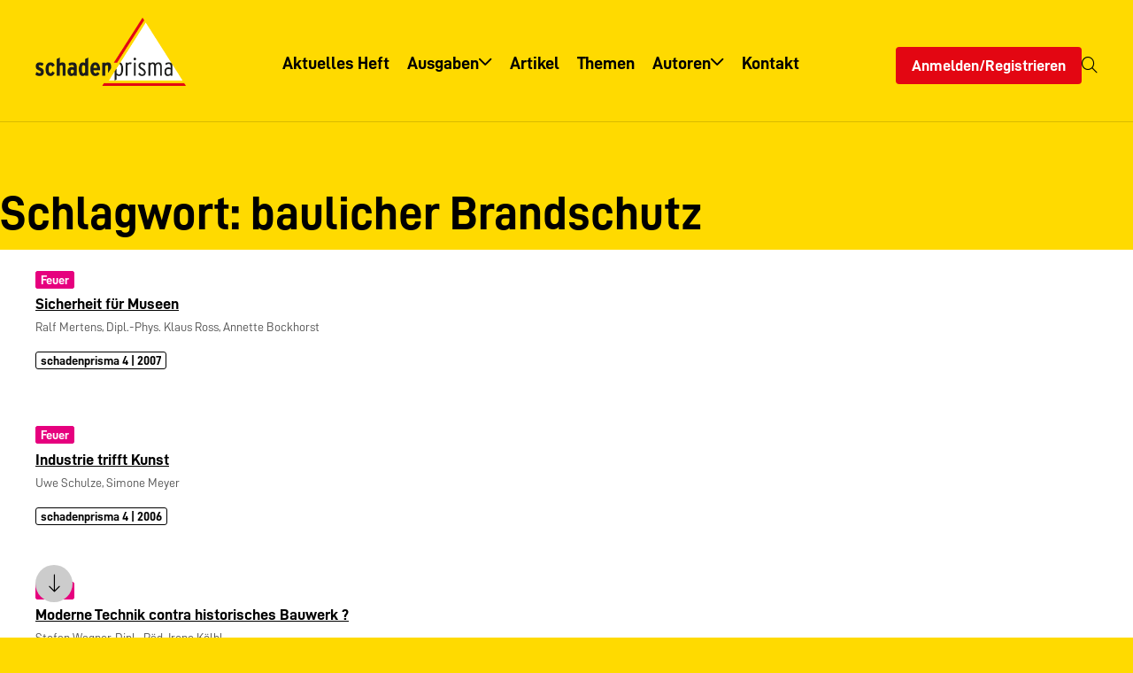

--- FILE ---
content_type: text/html; charset=UTF-8
request_url: https://www.schadenprisma.de/archiv/schlagwort/baulicher-brandschutz/page/3/
body_size: 21304
content:
<!DOCTYPE html><html lang="de" class="no-js"><head><meta charset="UTF-8"><meta name="viewport" content="width=device-width, initial-scale=1"><link media="all" href="https://www.schadenprisma.de/wp-content/cache/autoptimize/css/autoptimize_5ba428983e73080b42b6d333f697f4a0.css" rel="stylesheet"><link media="print" href="https://www.schadenprisma.de/wp-content/cache/autoptimize/css/autoptimize_d05a20f5272aaae4f3f1c718577631fa.css" rel="stylesheet"><title>Schlagwort: baulicher Brandschutz - Seite 3 - schadenprisma</title><meta name="robots" content="max-snippet:-1,max-image-preview:large,max-video-preview:-1" /><link rel="canonical" href="https://www.schadenprisma.de/archiv/schlagwort/baulicher-brandschutz/page/3/" /><link rel="prev" href="https://www.schadenprisma.de/archiv/schlagwort/baulicher-brandschutz/page/2/" /><link rel="next" href="https://www.schadenprisma.de/archiv/schlagwort/baulicher-brandschutz/page/4/" /><meta property="og:type" content="website" /><meta property="og:locale" content="de_DE" /><meta property="og:site_name" content="schadenprisma" /><meta property="og:title" content="Schlagwort: baulicher Brandschutz - Seite 3" /><meta property="og:url" content="https://www.schadenprisma.de/archiv/schlagwort/baulicher-brandschutz/page/3/" /><meta property="og:image" content="https://www.schadenprisma.de/wp-content/uploads/logo-1.png" /><meta property="og:image:width" content="616" /><meta property="og:image:height" content="280" /><meta name="twitter:card" content="summary_large_image" /><meta name="twitter:title" content="Schlagwort: baulicher Brandschutz - Seite 3" /><meta name="twitter:image" content="https://www.schadenprisma.de/wp-content/uploads/logo-1.png" /> <script type="application/ld+json">{"@context":"https://schema.org","@graph":[{"@type":"WebSite","@id":"https://www.schadenprisma.de/#/schema/WebSite","url":"https://www.schadenprisma.de/","name":"schadenprisma","description":"Zeitschrift für Schadenverhütung und Schadenforschung der öffentlichen Versicherer","inLanguage":"de","potentialAction":{"@type":"SearchAction","target":{"@type":"EntryPoint","urlTemplate":"https://www.schadenprisma.de/search/{search_term_string}/"},"query-input":"required name=search_term_string"},"publisher":{"@type":"Organization","@id":"https://www.schadenprisma.de/#/schema/Organization","name":"schadenprisma","url":"https://www.schadenprisma.de/","logo":{"@type":"ImageObject","url":"https://www.schadenprisma.de/wp-content/uploads/logo-1.png","contentUrl":"https://www.schadenprisma.de/wp-content/uploads/logo-1.png","width":616,"height":280,"contentSize":"7550"}}},{"@type":"CollectionPage","@id":"https://www.schadenprisma.de/archiv/schlagwort/baulicher-brandschutz/page/3/","url":"https://www.schadenprisma.de/archiv/schlagwort/baulicher-brandschutz/page/3/","name":"Schlagwort: baulicher Brandschutz - Seite 3 - schadenprisma","inLanguage":"de","isPartOf":{"@id":"https://www.schadenprisma.de/#/schema/WebSite"},"breadcrumb":{"@type":"BreadcrumbList","@id":"https://www.schadenprisma.de/#/schema/BreadcrumbList","itemListElement":[{"@type":"ListItem","position":1,"item":"https://www.schadenprisma.de/","name":"schadenprisma"},{"@type":"ListItem","position":2,"name":"Schlagwort: baulicher Brandschutz"}]}}]}</script> <link rel='dns-prefetch' href='//www.schadenprisma.de' /><style id='wp-img-auto-sizes-contain-inline-css'>img:is([sizes=auto i],[sizes^="auto," i]){contain-intrinsic-size:3000px 1500px}</style><style id='wp-block-library-theme-inline-css'>.wp-block-audio :where(figcaption){color:#555;font-size:13px;text-align:center}.is-dark-theme .wp-block-audio :where(figcaption){color:#ffffffa6}.wp-block-audio{margin:0 0 1em}.wp-block-code{border:1px solid #ccc;border-radius:4px;font-family:Menlo,Consolas,monaco,monospace;padding:.8em 1em}.wp-block-embed :where(figcaption){color:#555;font-size:13px;text-align:center}.is-dark-theme .wp-block-embed :where(figcaption){color:#ffffffa6}.wp-block-embed{margin:0 0 1em}.blocks-gallery-caption{color:#555;font-size:13px;text-align:center}.is-dark-theme .blocks-gallery-caption{color:#ffffffa6}:root :where(.wp-block-image figcaption){color:#555;font-size:13px;text-align:center}.is-dark-theme :root :where(.wp-block-image figcaption){color:#ffffffa6}.wp-block-image{margin:0 0 1em}.wp-block-pullquote{border-bottom:4px solid;border-top:4px solid;color:currentColor;margin-bottom:1.75em}.wp-block-pullquote :where(cite),.wp-block-pullquote :where(footer),.wp-block-pullquote__citation{color:currentColor;font-size:.8125em;font-style:normal;text-transform:uppercase}.wp-block-quote{border-left:.25em solid;margin:0 0 1.75em;padding-left:1em}.wp-block-quote cite,.wp-block-quote footer{color:currentColor;font-size:.8125em;font-style:normal;position:relative}.wp-block-quote:where(.has-text-align-right){border-left:none;border-right:.25em solid;padding-left:0;padding-right:1em}.wp-block-quote:where(.has-text-align-center){border:none;padding-left:0}.wp-block-quote.is-large,.wp-block-quote.is-style-large,.wp-block-quote:where(.is-style-plain){border:none}.wp-block-search .wp-block-search__label{font-weight:700}.wp-block-search__button{border:1px solid #ccc;padding:.375em .625em}:where(.wp-block-group.has-background){padding:1.25em 2.375em}.wp-block-separator.has-css-opacity{opacity:.4}.wp-block-separator{border:none;border-bottom:2px solid;margin-left:auto;margin-right:auto}.wp-block-separator.has-alpha-channel-opacity{opacity:1}.wp-block-separator:not(.is-style-wide):not(.is-style-dots){width:100px}.wp-block-separator.has-background:not(.is-style-dots){border-bottom:none;height:1px}.wp-block-separator.has-background:not(.is-style-wide):not(.is-style-dots){height:2px}.wp-block-table{margin:0 0 1em}.wp-block-table td,.wp-block-table th{word-break:normal}.wp-block-table :where(figcaption){color:#555;font-size:13px;text-align:center}.is-dark-theme .wp-block-table :where(figcaption){color:#ffffffa6}.wp-block-video :where(figcaption){color:#555;font-size:13px;text-align:center}.is-dark-theme .wp-block-video :where(figcaption){color:#ffffffa6}.wp-block-video{margin:0 0 1em}:root :where(.wp-block-template-part.has-background){margin-bottom:0;margin-top:0;padding:1.25em 2.375em}</style><style id='global-styles-inline-css'>:root{--wp--preset--aspect-ratio--square:1;--wp--preset--aspect-ratio--4-3:4/3;--wp--preset--aspect-ratio--3-4:3/4;--wp--preset--aspect-ratio--3-2:3/2;--wp--preset--aspect-ratio--2-3:2/3;--wp--preset--aspect-ratio--16-9:16/9;--wp--preset--aspect-ratio--9-16:9/16;--wp--preset--color--black:#000;--wp--preset--color--cyan-bluish-gray:#abb8c3;--wp--preset--color--white:#fff;--wp--preset--color--pale-pink:#f78da7;--wp--preset--color--vivid-red:#cf2e2e;--wp--preset--color--luminous-vivid-orange:#ff6900;--wp--preset--color--luminous-vivid-amber:#fcb900;--wp--preset--color--light-green-cyan:#7bdcb5;--wp--preset--color--vivid-green-cyan:#00d084;--wp--preset--color--pale-cyan-blue:#8ed1fc;--wp--preset--color--vivid-cyan-blue:#0693e3;--wp--preset--color--vivid-purple:#9b51e0;--wp--preset--color--primary:var(--theme--color--primary);--wp--preset--color--secondary:var(--theme--color--secondary);--wp--preset--color--txt:var(--theme--color--text);--wp--preset--color--background:var(--theme--color--background);--wp--preset--color--darker:var(--theme--color--darker);--wp--preset--color--lighter:var(--theme--color--lighter);--wp--preset--gradient--vivid-cyan-blue-to-vivid-purple:linear-gradient(135deg,#0693e3 0%,#9b51e0 100%);--wp--preset--gradient--light-green-cyan-to-vivid-green-cyan:linear-gradient(135deg,#7adcb4 0%,#00d082 100%);--wp--preset--gradient--luminous-vivid-amber-to-luminous-vivid-orange:linear-gradient(135deg,#fcb900 0%,#ff6900 100%);--wp--preset--gradient--luminous-vivid-orange-to-vivid-red:linear-gradient(135deg,#ff6900 0%,#cf2e2e 100%);--wp--preset--gradient--very-light-gray-to-cyan-bluish-gray:linear-gradient(135deg,#eee 0%,#a9b8c3 100%);--wp--preset--gradient--cool-to-warm-spectrum:linear-gradient(135deg,#4aeadc 0%,#9778d1 20%,#cf2aba 40%,#ee2c82 60%,#fb6962 80%,#fef84c 100%);--wp--preset--gradient--blush-light-purple:linear-gradient(135deg,#ffceec 0%,#9896f0 100%);--wp--preset--gradient--blush-bordeaux:linear-gradient(135deg,#fecda5 0%,#fe2d2d 50%,#6b003e 100%);--wp--preset--gradient--luminous-dusk:linear-gradient(135deg,#ffcb70 0%,#c751c0 50%,#4158d0 100%);--wp--preset--gradient--pale-ocean:linear-gradient(135deg,#fff5cb 0%,#b6e3d4 50%,#33a7b5 100%);--wp--preset--gradient--electric-grass:linear-gradient(135deg,#caf880 0%,#71ce7e 100%);--wp--preset--gradient--midnight:linear-gradient(135deg,#020381 0%,#2874fc 100%);--wp--preset--font-size--small:var(--theme--font-size--small);--wp--preset--font-size--medium:var(--theme--font-size--medium);--wp--preset--font-size--large:var(--theme--font-size--large);--wp--preset--font-size--x-large:42px;--wp--preset--font-size--xsmall:var(--theme--font-size--xsmall);--wp--preset--font-size--normal:var(--theme--font-size--normal);--wp--preset--font-size--xlarge:var(--theme--font-size--xlarge);--wp--preset--font-size--xxlarge:var(--theme--font-size--xxlarge);--wp--preset--font-family--primary:var(--theme--font-family--primary);--wp--preset--spacing--20:.44rem;--wp--preset--spacing--30:.67rem;--wp--preset--spacing--40:1rem;--wp--preset--spacing--50:1.5rem;--wp--preset--spacing--60:2.25rem;--wp--preset--spacing--70:3.38rem;--wp--preset--spacing--80:5.06rem;--wp--preset--spacing--xsmall:var(--theme--gap--xsmall);--wp--preset--spacing--small:var(--theme--gap--small);--wp--preset--spacing--normal:var(--theme--gap--normal);--wp--preset--spacing--medium:var(--theme--gap--medium);--wp--preset--spacing--large:var(--theme--gap--large);--wp--preset--spacing--xlarge:var(--theme--gap--xlarge);--wp--preset--shadow--natural:6px 6px 9px rgba(0,0,0,.2);--wp--preset--shadow--deep:12px 12px 50px rgba(0,0,0,.4);--wp--preset--shadow--sharp:6px 6px 0px rgba(0,0,0,.2);--wp--preset--shadow--outlined:6px 6px 0px -3px #fff,6px 6px #000;--wp--preset--shadow--crisp:6px 6px 0px #000}:root{--wp--style--global--content-size:1280px;--wp--style--global--wide-size:1600px}:where(body){margin:0}.wp-site-blocks>.alignleft{float:left;margin-right:2em}.wp-site-blocks>.alignright{float:right;margin-left:2em}.wp-site-blocks>.aligncenter{justify-content:center;margin-left:auto;margin-right:auto}:where(.wp-site-blocks)>*{margin-block-start:var(--theme--font-size--normal);margin-block-end:0}:where(.wp-site-blocks)>:first-child{margin-block-start:0}:where(.wp-site-blocks)>:last-child{margin-block-end:0}:root{--wp--style--block-gap:var(--theme--font-size--normal)}:root :where(.is-layout-flow)>:first-child{margin-block-start:0}:root :where(.is-layout-flow)>:last-child{margin-block-end:0}:root :where(.is-layout-flow)>*{margin-block-start:var(--theme--font-size--normal);margin-block-end:0}:root :where(.is-layout-constrained)>:first-child{margin-block-start:0}:root :where(.is-layout-constrained)>:last-child{margin-block-end:0}:root :where(.is-layout-constrained)>*{margin-block-start:var(--theme--font-size--normal);margin-block-end:0}:root :where(.is-layout-flex){gap:var(--theme--font-size--normal)}:root :where(.is-layout-grid){gap:var(--theme--font-size--normal)}.is-layout-flow>.alignleft{float:left;margin-inline-start:0;margin-inline-end:2em}.is-layout-flow>.alignright{float:right;margin-inline-start:2em;margin-inline-end:0}.is-layout-flow>.aligncenter{margin-left:auto !important;margin-right:auto !important}.is-layout-constrained>.alignleft{float:left;margin-inline-start:0;margin-inline-end:2em}.is-layout-constrained>.alignright{float:right;margin-inline-start:2em;margin-inline-end:0}.is-layout-constrained>.aligncenter{margin-left:auto !important;margin-right:auto !important}.is-layout-constrained>:where(:not(.alignleft):not(.alignright):not(.alignfull)){max-width:var(--wp--style--global--content-size);margin-left:auto !important;margin-right:auto !important}.is-layout-constrained>.alignwide{max-width:var(--wp--style--global--wide-size)}body .is-layout-flex{display:flex}.is-layout-flex{flex-wrap:wrap;align-items:center}.is-layout-flex>:is(*,div){margin:0}body .is-layout-grid{display:grid}.is-layout-grid>:is(*,div){margin:0}body{background-color:var(--theme--color--secondary);color:var(--theme--color--text);font-family:var(--theme--font-family--primary);font-size:var(--theme--font-size--normal);font-weight:400;line-height:var(--theme--line-height--normal);padding-top:0;padding-right:0;padding-bottom:0;padding-left:0}a:where(:not(.wp-element-button)){color:var(--theme--color--primary);text-decoration:none}h1,h2,h3,h4,h5,h6{font-weight:700;line-height:1;margin-bottom:.5em}h1{font-size:var(--theme--font-size--xxlarge);margin-bottom:.25em}h2{font-size:var(--theme--font-size--xlarge);margin-bottom:.35em}h3{font-size:var(--theme--font-size--large)}h4{font-size:var(--theme--font-size--medium)}h5{font-size:var(--theme--font-size--normal)}h6{font-size:var(--theme--font-size--small)}:root :where(.wp-element-button,.wp-block-button__link){background-color:var(--theme--color--primary);border-radius:0;border-width:0;color:var(--theme--color--background);font-family:inherit;font-size:var(--theme--font-size--normal);font-style:inherit;font-weight:inherit;letter-spacing:inherit;line-height:inherit;padding:.5em 1em;text-decoration:none;text-transform:inherit}.has-black-color{color:var(--wp--preset--color--black) !important}.has-cyan-bluish-gray-color{color:var(--wp--preset--color--cyan-bluish-gray) !important}.has-white-color{color:var(--wp--preset--color--white) !important}.has-pale-pink-color{color:var(--wp--preset--color--pale-pink) !important}.has-vivid-red-color{color:var(--wp--preset--color--vivid-red) !important}.has-luminous-vivid-orange-color{color:var(--wp--preset--color--luminous-vivid-orange) !important}.has-luminous-vivid-amber-color{color:var(--wp--preset--color--luminous-vivid-amber) !important}.has-light-green-cyan-color{color:var(--wp--preset--color--light-green-cyan) !important}.has-vivid-green-cyan-color{color:var(--wp--preset--color--vivid-green-cyan) !important}.has-pale-cyan-blue-color{color:var(--wp--preset--color--pale-cyan-blue) !important}.has-vivid-cyan-blue-color{color:var(--wp--preset--color--vivid-cyan-blue) !important}.has-vivid-purple-color{color:var(--wp--preset--color--vivid-purple) !important}.has-primary-color{color:var(--wp--preset--color--primary) !important}.has-secondary-color{color:var(--wp--preset--color--secondary) !important}.has-txt-color{color:var(--wp--preset--color--txt) !important}.has-background-color{color:var(--wp--preset--color--background) !important}.has-darker-color{color:var(--wp--preset--color--darker) !important}.has-lighter-color{color:var(--wp--preset--color--lighter) !important}.has-black-background-color{background-color:var(--wp--preset--color--black) !important}.has-cyan-bluish-gray-background-color{background-color:var(--wp--preset--color--cyan-bluish-gray) !important}.has-white-background-color{background-color:var(--wp--preset--color--white) !important}.has-pale-pink-background-color{background-color:var(--wp--preset--color--pale-pink) !important}.has-vivid-red-background-color{background-color:var(--wp--preset--color--vivid-red) !important}.has-luminous-vivid-orange-background-color{background-color:var(--wp--preset--color--luminous-vivid-orange) !important}.has-luminous-vivid-amber-background-color{background-color:var(--wp--preset--color--luminous-vivid-amber) !important}.has-light-green-cyan-background-color{background-color:var(--wp--preset--color--light-green-cyan) !important}.has-vivid-green-cyan-background-color{background-color:var(--wp--preset--color--vivid-green-cyan) !important}.has-pale-cyan-blue-background-color{background-color:var(--wp--preset--color--pale-cyan-blue) !important}.has-vivid-cyan-blue-background-color{background-color:var(--wp--preset--color--vivid-cyan-blue) !important}.has-vivid-purple-background-color{background-color:var(--wp--preset--color--vivid-purple) !important}.has-primary-background-color{background-color:var(--wp--preset--color--primary) !important}.has-secondary-background-color{background-color:var(--wp--preset--color--secondary) !important}.has-txt-background-color{background-color:var(--wp--preset--color--txt) !important}.has-background-background-color{background-color:var(--wp--preset--color--background) !important}.has-darker-background-color{background-color:var(--wp--preset--color--darker) !important}.has-lighter-background-color{background-color:var(--wp--preset--color--lighter) !important}.has-black-border-color{border-color:var(--wp--preset--color--black) !important}.has-cyan-bluish-gray-border-color{border-color:var(--wp--preset--color--cyan-bluish-gray) !important}.has-white-border-color{border-color:var(--wp--preset--color--white) !important}.has-pale-pink-border-color{border-color:var(--wp--preset--color--pale-pink) !important}.has-vivid-red-border-color{border-color:var(--wp--preset--color--vivid-red) !important}.has-luminous-vivid-orange-border-color{border-color:var(--wp--preset--color--luminous-vivid-orange) !important}.has-luminous-vivid-amber-border-color{border-color:var(--wp--preset--color--luminous-vivid-amber) !important}.has-light-green-cyan-border-color{border-color:var(--wp--preset--color--light-green-cyan) !important}.has-vivid-green-cyan-border-color{border-color:var(--wp--preset--color--vivid-green-cyan) !important}.has-pale-cyan-blue-border-color{border-color:var(--wp--preset--color--pale-cyan-blue) !important}.has-vivid-cyan-blue-border-color{border-color:var(--wp--preset--color--vivid-cyan-blue) !important}.has-vivid-purple-border-color{border-color:var(--wp--preset--color--vivid-purple) !important}.has-primary-border-color{border-color:var(--wp--preset--color--primary) !important}.has-secondary-border-color{border-color:var(--wp--preset--color--secondary) !important}.has-txt-border-color{border-color:var(--wp--preset--color--txt) !important}.has-background-border-color{border-color:var(--wp--preset--color--background) !important}.has-darker-border-color{border-color:var(--wp--preset--color--darker) !important}.has-lighter-border-color{border-color:var(--wp--preset--color--lighter) !important}.has-vivid-cyan-blue-to-vivid-purple-gradient-background{background:var(--wp--preset--gradient--vivid-cyan-blue-to-vivid-purple) !important}.has-light-green-cyan-to-vivid-green-cyan-gradient-background{background:var(--wp--preset--gradient--light-green-cyan-to-vivid-green-cyan) !important}.has-luminous-vivid-amber-to-luminous-vivid-orange-gradient-background{background:var(--wp--preset--gradient--luminous-vivid-amber-to-luminous-vivid-orange) !important}.has-luminous-vivid-orange-to-vivid-red-gradient-background{background:var(--wp--preset--gradient--luminous-vivid-orange-to-vivid-red) !important}.has-very-light-gray-to-cyan-bluish-gray-gradient-background{background:var(--wp--preset--gradient--very-light-gray-to-cyan-bluish-gray) !important}.has-cool-to-warm-spectrum-gradient-background{background:var(--wp--preset--gradient--cool-to-warm-spectrum) !important}.has-blush-light-purple-gradient-background{background:var(--wp--preset--gradient--blush-light-purple) !important}.has-blush-bordeaux-gradient-background{background:var(--wp--preset--gradient--blush-bordeaux) !important}.has-luminous-dusk-gradient-background{background:var(--wp--preset--gradient--luminous-dusk) !important}.has-pale-ocean-gradient-background{background:var(--wp--preset--gradient--pale-ocean) !important}.has-electric-grass-gradient-background{background:var(--wp--preset--gradient--electric-grass) !important}.has-midnight-gradient-background{background:var(--wp--preset--gradient--midnight) !important}.has-small-font-size{font-size:var(--wp--preset--font-size--small) !important}.has-medium-font-size{font-size:var(--wp--preset--font-size--medium) !important}.has-large-font-size{font-size:var(--wp--preset--font-size--large) !important}.has-x-large-font-size{font-size:var(--wp--preset--font-size--x-large) !important}.has-xsmall-font-size{font-size:var(--wp--preset--font-size--xsmall) !important}.has-normal-font-size{font-size:var(--wp--preset--font-size--normal) !important}.has-xlarge-font-size{font-size:var(--wp--preset--font-size--xlarge) !important}.has-xxlarge-font-size{font-size:var(--wp--preset--font-size--xxlarge) !important}.has-primary-font-family{font-family:var(--wp--preset--font-family--primary) !important}:root :where(.wp-block-columns-is-layout-flow)>:first-child{margin-block-start:0}:root :where(.wp-block-columns-is-layout-flow)>:last-child{margin-block-end:0}:root :where(.wp-block-columns-is-layout-flow)>*{margin-block-start:var(--theme--gap--normal);margin-block-end:0}:root :where(.wp-block-columns-is-layout-constrained)>:first-child{margin-block-start:0}:root :where(.wp-block-columns-is-layout-constrained)>:last-child{margin-block-end:0}:root :where(.wp-block-columns-is-layout-constrained)>*{margin-block-start:var(--theme--gap--normal);margin-block-end:0}:root :where(.wp-block-columns-is-layout-flex){gap:var(--theme--gap--normal)}:root :where(.wp-block-columns-is-layout-grid){gap:var(--theme--gap--normal)}:root :where(.wp-block-pullquote){font-size:1.5em;line-height:1.6}</style><link rel='stylesheet' id='borlabs-cookie-custom-css' href='https://www.schadenprisma.de/wp-content/cache/autoptimize/css/autoptimize_single_190fe1ff7de890f8bc2e4a67d9ce205c.css' media='all' /><link rel='stylesheet' id='dashicons-css' href='https://www.schadenprisma.de/wp-includes/css/dashicons.min.css' media='all' /><style id='block-visibility-screen-size-styles-inline-css'>@media (min-width:992px){.block-visibility-hide-large-screen{display:none !important}}@media (min-width:768px) and (max-width:991.98px){.block-visibility-hide-medium-screen{display:none !important}}@media (max-width:767.98px){.block-visibility-hide-small-screen{display:none !important}}</style> <script src="https://www.schadenprisma.de/wp-includes/js/jquery/jquery.min.js" id="jquery-core-js"></script> <script id="wp-util-js-extra">var _wpUtilSettings={"ajax":{"url":"/wp-admin/admin-ajax.php"}};</script> <script data-no-optimize="1" data-no-minify="1" data-cfasync="false" src="https://www.schadenprisma.de/wp-content/cache/autoptimize/js/autoptimize_single_281d647a3a10d89b20226b3ae5c70e88.js" id="borlabs-cookie-config-js"></script> <script id="acf-js-extra">var acfL10n={"Are you sure?":"Bist du dir sicher?","Yes":"Ja","No":"Nein","Remove":"Entfernen","Cancel":"Abbrechen","Close modal":"Modal schlie\u00dfen","The changes you made will be lost if you navigate away from this page":"Deine \u00c4nderungen werden verlorengehen, wenn du diese Seite verl\u00e4sst","Validation successful":"Die \u00dcberpr\u00fcfung war erfolgreich","Validation failed":"Die \u00dcberpr\u00fcfung ist fehlgeschlagen","1 field requires attention":"1 Feld erfordert Aufmerksamkeit","%d fields require attention":"%d Felder erfordern Aufmerksamkeit","Edit field group":"Feldgruppe bearbeiten","Select Image":"Bild ausw\u00e4hlen","Edit Image":"Bild bearbeiten","Update Image":"Bild aktualisieren","All images":"Alle Bilder","Select File":"Datei ausw\u00e4hlen","Edit File":"Datei bearbeiten","Update File":"Datei aktualisieren","Maximum values reached ( {max} values )":"Die maximal m\u00f6glichen Werte wurden erreicht ({max} Werte)","Loading":"Wird geladen","No matches found":"Keine \u00dcbereinstimmung gefunden","Sorry, this browser does not support geolocation":"Dieser Browser unterst\u00fctzt leider keine Standortbestimmung","Minimum rows not reached ({min} rows)":"Mindestzahl der Eintr\u00e4ge hat ({min} Reihen) erreicht","Maximum rows reached ({max} rows)":"H\u00f6chstzahl der Eintr\u00e4ge hat ({max} Reihen) erreicht","layout":"Layout","layouts":"Eintr\u00e4ge","Fields":"Felder","Duplicate":"Duplizieren","Delete":"L\u00f6schen","Delete Layout":"Layout l\u00f6schen","This field requires at least {min} {label} {identifier}":"Dieses Feld erfordert mindestens {min} {label} {identifier}","This field has a limit of {max} {label} {identifier}":"Dieses Feld erlaubt h\u00f6chstens {max} {label} {identifier}","{available} {label} {identifier} available (max {max})":"{available} {label} {identifier} m\u00f6glich (max {max})","{required} {label} {identifier} required (min {min})":"{required} {label} {identifier} erforderlich (min {min})","Flexible Content requires at least 1 layout":"Flexibler Inhalt ben\u00f6tigt mindestens ein Layout","Add Image to Gallery":"Bild zur Galerie hinzuf\u00fcgen","Maximum selection reached":"Maximale Auswahl erreicht","Select.verb":"Ausw\u00e4hlen","Edit.verb":"Bearbeiten","Update.verb":"Aktualisieren","Uploaded to this post":"Zu diesem Beitrag hochgeladen","Expand Details":"Details einblenden","Collapse Details":"Details ausblenden","Restricted":"Eingeschr\u00e4nkt"};</script> <script src="https://www.schadenprisma.de/wp-content/plugins/advanced-custom-fields-pro/assets/build/js/acf.min.js" id="acf-js"></script> <script src="https://www.schadenprisma.de/wp-includes/js/dist/dom-ready.min.js" id="wp-dom-ready-js"></script> <script src="https://www.schadenprisma.de/wp-includes/js/dist/hooks.min.js" id="wp-hooks-js"></script> <script src="https://www.schadenprisma.de/wp-includes/js/dist/i18n.min.js" id="wp-i18n-js"></script> <script id="wp-i18n-js-after">wp.i18n.setLocaleData({'text direction\u0004ltr':['ltr']});</script> <script id="wp-a11y-js-translations">(function(domain,translations){var localeData=translations.locale_data[domain]||translations.locale_data.messages;localeData[""].domain=domain;wp.i18n.setLocaleData(localeData,domain);})("default",{"translation-revision-date":"2026-01-24 23:23:31+0000","generator":"GlotPress\/4.0.3","domain":"messages","locale_data":{"messages":{"":{"domain":"messages","plural-forms":"nplurals=2; plural=n != 1;","lang":"de"},"Notifications":["Benachrichtigungen"]}},"comment":{"reference":"wp-includes\/js\/dist\/a11y.js"}});</script> <script src="https://www.schadenprisma.de/wp-includes/js/dist/a11y.min.js" id="wp-a11y-js"></script> <script src="https://www.schadenprisma.de/wp-content/plugins/advanced-custom-fields-pro/assets/build/js/acf-input.min.js" id="acf-input-js"></script> <script src="https://www.schadenprisma.de/wp-content/plugins/advanced-custom-fields-pro/assets/build/js/pro/acf-pro-input.min.js" id="acf-pro-input-js"></script> <script src="https://www.schadenprisma.de/wp-content/plugins/advanced-custom-fields-pro/assets/build/js/pro/acf-pro-ui-options-page.min.js" id="acf-pro-ui-options-page-js"></script> <script id="jquery-ui-datepicker-js-after">jQuery(function(jQuery){jQuery.datepicker.setDefaults({"closeText":"Schlie\u00dfen","currentText":"Heute","monthNames":["Januar","Februar","M\u00e4rz","April","Mai","Juni","Juli","August","September","Oktober","November","Dezember"],"monthNamesShort":["Jan.","Feb.","M\u00e4rz","Apr.","Mai","Juni","Juli","Aug.","Sep.","Okt.","Nov.","Dez."],"nextText":"Weiter","prevText":"Zur\u00fcck","dayNames":["Sonntag","Montag","Dienstag","Mittwoch","Donnerstag","Freitag","Samstag"],"dayNamesShort":["So.","Mo.","Di.","Mi.","Do.","Fr.","Sa."],"dayNamesMin":["S","M","D","M","D","F","S"],"dateFormat":"d. MM yy","firstDay":1,"isRTL":false});});</script> <link rel="https://api.w.org/" href="https://www.schadenprisma.de/wp-json/" /><link rel="alternate" title="JSON" type="application/json" href="https://www.schadenprisma.de/wp-json/wp/v2/article_tag/710" /><link rel="EditURI" type="application/rsd+xml" title="RSD" href="https://www.schadenprisma.de/xmlrpc.php?rsd" /><link rel="icon" href="https://www.schadenprisma.de/wp-content/uploads/cropped-icon-32x32.png" sizes="32x32" /><link rel="icon" href="https://www.schadenprisma.de/wp-content/uploads/cropped-icon-192x192.png" sizes="192x192" /><link rel="apple-touch-icon" href="https://www.schadenprisma.de/wp-content/uploads/cropped-icon-180x180.png" /><meta name="msapplication-TileImage" content="https://www.schadenprisma.de/wp-content/uploads/cropped-icon-270x270.png" /></head><body class="startup archive paged tax-article_tag term-baulicher-brandschutz term-710 wp-custom-logo wp-embed-responsive paged-3 wp-theme-agoodstart6 wp-child-theme-startup logged-out"><div id="page" class="page-container"><div class="header-container"><header id="header" class="page-header alignwide"><nav class="header__menu header__menu--mobile hidden-l"><ul id="mobile-menu" class="menu menu-mobile menu-depth-0"><li class="menu-item menu-item-has-icon menu-item-depth-0"><a title="Menü" href="#sidebar-mobile" class="menu-link menu-link-depth-0"><em class="menu-link-icon"><i class="fa-light fa-bars fa-fw"></i></em></a></li></ul></nav><div class="header__branding"><div class="branding has-logo has-home-link"><div class="logo"> <a href="https://www.schadenprisma.de" title="schadenprisma - Zeitschrift für Schadenverhütung und Schadenforschung der öffentlichen Versicherer"> <img class="logo__large " src="https://www.schadenprisma.de/wp-content/uploads/logo-1.png" alt="schadenprisma - Zeitschrift für Schadenverhütung und Schadenforschung der öffentlichen Versicherer" width="308" height="140"> </a></div><div class="slogan"> <a href="https://www.schadenprisma.de" title="schadenprisma - Zeitschrift für Schadenverhütung und Schadenforschung der öffentlichen Versicherer"> Zeitschrift für Schadenverhütung und Schadenforschung der öffentlichen Versicherer </a></div></div></div><nav class="header__menu header__menu--primary hidden-s hidden-m"><ul id="primary-menu" class="menu menu-primary menu-depth-0"><li class="menu-item menu-item-home menu-item-depth-0"><a title="Aktuelles Heft" href="https://www.schadenprisma.de/" class="menu-link menu-link-depth-0"><em class="menu-link-title">Aktuelles Heft</em></a></li><li class="menu-item menu-item-has-children menu-item-depth-0"><a title="Ausgaben" href="https://www.schadenprisma.de/ausgaben/" class="menu-link menu-link-depth-0"><em class="menu-link-title">Ausgaben</em></a><ul class="menu menu-depth-1"><li class="menu-item menu-item-depth-1"><a title="Übersicht" href="https://www.schadenprisma.de/ausgaben/" class="menu-link menu-link-depth-1"><em class="menu-link-title">Übersicht</em></a></li><li class="newsletter menu-item menu-item-depth-1"><a title="Informationsservice" href="https://www.schadenprisma.de/informationsservice/" class="menu-link menu-link-depth-1"><em class="menu-link-title">Informationsservice</em></a></li></ul></li><li class="menu-item menu-item-depth-0"><a title="Artikel" href="https://www.schadenprisma.de/archiv/" class="menu-link menu-link-depth-0"><em class="menu-link-title">Artikel</em></a></li><li class="menu-item menu-item-depth-0"><a title="Themen" href="https://www.schadenprisma.de/themen/" class="menu-link menu-link-depth-0"><em class="menu-link-title">Themen</em></a></li><li class="menu-item menu-item-has-children menu-item-depth-0"><a title="Autoren" href="https://www.schadenprisma.de/autoren/" class="menu-link menu-link-depth-0"><em class="menu-link-title">Autoren</em></a><ul class="menu menu-depth-1"><li class="menu-item menu-item-depth-1"><a title="Übersicht" href="https://www.schadenprisma.de/autoren/" class="menu-link menu-link-depth-1"><em class="menu-link-title">Übersicht</em></a></li><li class="menu-item menu-item-depth-1"><a title="Autoreninfo" href="https://www.schadenprisma.de/autoreninfo/" class="menu-link menu-link-depth-1"><em class="menu-link-title">Autoreninfo</em></a></li></ul></li><li class="menu-item menu-item-depth-0"><a title="Kontakt" href="https://www.schadenprisma.de/kontakt/" class="menu-link menu-link-depth-0"><em class="menu-link-title">Kontakt</em></a></li></ul></nav><nav class="header__menu header__menu--meta"><ul id="meta-menu" class="menu menu-meta menu-depth-0"><li class="login hidden-s nmr-logged-out menu-item menu-item-depth-0"><a title="Anmelden/Registrieren" href="https://www.schadenprisma.de/mein-schadenprisma/" class="menu-link menu-link-depth-0"><em class="menu-link-title">Anmelden/Registrieren</em></a></li><li class="hidden-l menu-item menu-item-has-icon menu-item-depth-0"><a title="Mein schadenprisma" href="https://www.schadenprisma.de/mein-schadenprisma/" class="menu-link menu-link-depth-0"><em class="menu-link-icon"><i class="fa-light fa-circle-user "></i></em></a></li><li class="search menu-item menu-item-has-icon menu-item-depth-0"><a title="Suche" href="#sidebar-search" class="menu-link menu-link-depth-0"><em class="menu-link-icon"><i class="fa-light fa-magnifying-glass "></i></em></a></li></ul></nav></header></div><div class="main-container"><main id="main"><div id="content" class="page-content container wp-site-blocks"><h1>Schlagwort: <span>baulicher Brandschutz</span></h1><div class="archive__items archive__items--1"><div class="archive__item"><article class="content article type-article view-teaser status-publish hentry article_category-feuer article_tag-baulicher-brandschutz article_tag-denkmal-museum article_tag-einbruchdiebstahl article_tag-risk-management" style="border-color: var(--schadenprisma-article-category-feuer-color);"><div class="teaser__wrapper"><div class="categories"> <span class="category" style="background-color: var(--schadenprisma-article-category-feuer-color); border-color: var(--schadenprisma-article-category-feuer-color); color: var(--schadenprisma-article-category-feuer-text);">Feuer</span></div><h3> <a href="https://www.schadenprisma.de/archiv/artikel/sicherheit-fuer-museen/" title="Sicherheit für Museen">Sicherheit für Museen</a></h3><div class="teaser__meta"><span class="authors">Ralf Mertens, Dipl.-Phys. Klaus Ross, Annette Bockhorst</span></div></div><div class="teaser__breadcrumb"> <span class="issue-title">schadenprisma 4 | 2007</span></div></article></div><div class="archive__item"><article class="content article type-article view-teaser status-publish hentry article_category-feuer article_tag-baulicher-brandschutz article_tag-denkmal-museum" style="border-color: var(--schadenprisma-article-category-feuer-color);"><div class="teaser__wrapper"><div class="categories"> <span class="category" style="background-color: var(--schadenprisma-article-category-feuer-color); border-color: var(--schadenprisma-article-category-feuer-color); color: var(--schadenprisma-article-category-feuer-text);">Feuer</span></div><h3> <a href="https://www.schadenprisma.de/archiv/artikel/industrie-trifft-kunst/" title="Industrie trifft Kunst">Industrie trifft Kunst</a></h3><div class="teaser__meta"><span class="authors">Uwe Schulze, Simone Meyer</span></div></div><div class="teaser__breadcrumb"> <span class="issue-title">schadenprisma 4 | 2006</span></div></article></div><div class="archive__item"><article class="content article type-article view-teaser status-publish hentry article_category-feuer article_tag-baulicher-brandschutz article_tag-denkmal-museum" style="border-color: var(--schadenprisma-article-category-feuer-color);"><div class="teaser__wrapper"><div class="categories"> <span class="category" style="background-color: var(--schadenprisma-article-category-feuer-color); border-color: var(--schadenprisma-article-category-feuer-color); color: var(--schadenprisma-article-category-feuer-text);">Feuer</span></div><h3> <a href="https://www.schadenprisma.de/archiv/artikel/moderne-technik-contra-historisches-bauwerk/" title="Moderne Technik contra historisches Bauwerk ?">Moderne Technik contra historisches Bauwerk ?</a></h3><div class="teaser__meta"><span class="authors">Stefan Wagner, Dipl.-Päd. Irene Kölbl</span></div></div><div class="teaser__breadcrumb"> <span class="issue-title">schadenprisma 4 | 2006</span></div></article></div><div class="archive__item"><article class="content article type-article view-teaser status-publish hentry article_category-gesetze-vorschriften article_tag-baulicher-brandschutz article_tag-hochhaus" style="border-color: var(--schadenprisma-article-category-gesetze-vorschriften-color);"><div class="teaser__wrapper"><div class="categories"> <span class="category" style="background-color: var(--schadenprisma-article-category-gesetze-vorschriften-color); border-color: var(--schadenprisma-article-category-gesetze-vorschriften-color); color: var(--schadenprisma-article-category-gesetze-vorschriften-text);">Gesetze / Vorschriften</span></div><h3> <a href="https://www.schadenprisma.de/archiv/artikel/muster-hochhaus-richtlinie/" title="Muster-Hochhaus-Richtlinie">Muster-Hochhaus-Richtlinie</a></h3><div class="teaser__meta"><span class="authors">Reimund Roß</span></div></div><div class="teaser__breadcrumb"> <span class="issue-title">schadenprisma 3 | 2006</span></div></article></div><div class="archive__item"><article class="content article type-article view-teaser status-publish hentry article_category-elektrizitaet article_tag-baulicher-brandschutz article_tag-elektrizitaet article_tag-versicherung" style="border-color: var(--schadenprisma-article-category-elektrizitaet-color);"><div class="teaser__wrapper"><div class="categories"> <span class="category" style="background-color: var(--schadenprisma-article-category-elektrizitaet-color); border-color: var(--schadenprisma-article-category-elektrizitaet-color); color: var(--schadenprisma-article-category-elektrizitaet-text);">Elektrizität</span></div><h3> <a href="https://www.schadenprisma.de/archiv/artikel/isolationsfehlerschutz/" title="Isolationsfehlerschutz">Isolationsfehlerschutz</a></h3><div class="teaser__meta"><span class="authors">Dipl.-Ing. Karsten Callondann</span></div></div><div class="teaser__breadcrumb"> <span class="issue-title">schadenprisma 3 | 2005</span></div></article></div><div class="archive__item"><article class="content article type-article view-teaser status-publish hentry article_category-elektrizitaet article_tag-baulicher-brandschutz article_tag-elektrizitaet article_tag-lampen article_tag-leuchten" style="border-color: var(--schadenprisma-article-category-elektrizitaet-color);"><div class="teaser__wrapper"><div class="categories"> <span class="category" style="background-color: var(--schadenprisma-article-category-elektrizitaet-color); border-color: var(--schadenprisma-article-category-elektrizitaet-color); color: var(--schadenprisma-article-category-elektrizitaet-text);">Elektrizität</span></div><h3> <a href="https://www.schadenprisma.de/archiv/artikel/planung-und-errichtung-elektrischer-beleuchtungsanlagen/" title="Planung und Errichtung elektrischer Beleuchtungsanlagen">Planung und Errichtung elektrischer Beleuchtungsanlagen</a></h3><div class="teaser__meta"><span class="authors">Dipl.-Ing. Adalbert Hochbaum</span></div></div><div class="teaser__breadcrumb"> <span class="issue-title">schadenprisma 3 | 2005</span></div></article></div><div class="archive__item"><article class="content article type-article view-teaser status-publish hentry article_category-info article_tag-baulicher-brandschutz article_tag-entsorgung article_tag-hochhaus" style="border-color: var(--schadenprisma-article-category-info-color);"><div class="teaser__wrapper"><div class="categories"> <span class="category" style="background-color: var(--schadenprisma-article-category-info-color); border-color: var(--schadenprisma-article-category-info-color); color: var(--schadenprisma-article-category-info-text);">Info</span></div><h3> <a href="https://www.schadenprisma.de/archiv/artikel/lesermeinung-zum-artikel-aus-heft-12005-muellabwurfanlagen/" title="Lesermeinung zum Artikel aus Heft 1/2005 &#8211; Müllabwurfanlagen">Lesermeinung zum Artikel aus Heft 1/2005 &#8211; Müllabwurfanlagen</a></h3><div class="teaser__meta"><span class="authors">Alfons Moors</span></div></div><div class="teaser__breadcrumb"> <span class="issue-title">schadenprisma 2 | 2005</span></div></article></div><div class="archive__item"><article class="content article type-article view-teaser status-publish hentry article_category-feuer article_tag-baulicher-brandschutz article_tag-baustoffe" style="border-color: var(--schadenprisma-article-category-feuer-color);"><div class="teaser__wrapper"><div class="categories"> <span class="category" style="background-color: var(--schadenprisma-article-category-feuer-color); border-color: var(--schadenprisma-article-category-feuer-color); color: var(--schadenprisma-article-category-feuer-text);">Feuer</span></div><h3> <a href="https://www.schadenprisma.de/archiv/artikel/sicherheit-contra-billigbau/" title="Sicherheit contra Billigbau">Sicherheit contra Billigbau</a></h3><div class="teaser__meta"><span class="authors">Stefan Wagner, Dipl.-Päd. Irene Kölbl</span></div></div><div class="teaser__breadcrumb"> <span class="issue-title">schadenprisma 2 | 2005</span></div></article></div><div class="archive__item"><article class="content article type-article view-teaser status-publish hentry article_category-feuer article_tag-baulicher-brandschutz article_tag-entsorgung article_tag-hochhaus" style="border-color: var(--schadenprisma-article-category-feuer-color);"><div class="teaser__wrapper"><div class="categories"> <span class="category" style="background-color: var(--schadenprisma-article-category-feuer-color); border-color: var(--schadenprisma-article-category-feuer-color); color: var(--schadenprisma-article-category-feuer-text);">Feuer</span></div><h3> <a href="https://www.schadenprisma.de/archiv/artikel/muellabwurfanlagen-in-hochhaeusern-ein-brandschutzproblem/" title="Müllabwurfanlagen in Hochhäusern &#8211; ein Brandschutzproblem ?">Müllabwurfanlagen in Hochhäusern &#8211; ein Brandschutzproblem ?</a></h3><div class="teaser__meta"><span class="authors">Klaus Walther</span></div></div><div class="teaser__breadcrumb"> <span class="issue-title">schadenprisma 1 | 2005</span></div></article></div><div class="archive__item"><article class="content article type-article view-teaser status-publish hentry article_category-gesetze-vorschriften article_tag-baulicher-brandschutz" style="border-color: var(--schadenprisma-article-category-gesetze-vorschriften-color);"><div class="teaser__wrapper"><div class="categories"> <span class="category" style="background-color: var(--schadenprisma-article-category-gesetze-vorschriften-color); border-color: var(--schadenprisma-article-category-gesetze-vorschriften-color); color: var(--schadenprisma-article-category-gesetze-vorschriften-text);">Gesetze / Vorschriften</span></div><h3> <a href="https://www.schadenprisma.de/archiv/artikel/musterbauordnung-2002/" title="Musterbauordnung 2002">Musterbauordnung 2002</a></h3><div class="teaser__meta"><span class="authors">Bernd Ammon</span></div></div><div class="teaser__breadcrumb"> <span class="issue-title">schadenprisma 2 | 2004</span></div></article></div><div class="archive__item"><article class="content article type-article view-teaser status-publish hentry article_category-feuer article_tag-baulicher-brandschutz article_tag-gastronomie article_tag-hotel" style="border-color: var(--schadenprisma-article-category-feuer-color);"><div class="teaser__wrapper"><div class="categories"> <span class="category" style="background-color: var(--schadenprisma-article-category-feuer-color); border-color: var(--schadenprisma-article-category-feuer-color); color: var(--schadenprisma-article-category-feuer-text);">Feuer</span></div><h3> <a href="https://www.schadenprisma.de/archiv/artikel/brandschutz-in-gewerbsmaessig-genutzten-kuechen-lueftungsanlagen/" title="Brandschutz in gewerbsmäßig genutzten Küchen-Lüftungsanlagen">Brandschutz in gewerbsmäßig genutzten Küchen-Lüftungsanlagen</a></h3><div class="teaser__meta"><span class="authors">Karl-Heinz Kühn</span></div></div><div class="teaser__breadcrumb"> <span class="issue-title">schadenprisma 3 | 2003</span></div></article></div><div class="archive__item"><article class="content article type-article view-teaser status-publish hentry article_category-feuer article_tag-baulicher-brandschutz article_tag-organisatorischer-brandschutz" style="border-color: var(--schadenprisma-article-category-feuer-color);"><div class="teaser__wrapper"><div class="categories"> <span class="category" style="background-color: var(--schadenprisma-article-category-feuer-color); border-color: var(--schadenprisma-article-category-feuer-color); color: var(--schadenprisma-article-category-feuer-text);">Feuer</span></div><h3> <a href="https://www.schadenprisma.de/archiv/artikel/verantwortung-und-verantwortungstraeger-fuer-die-wartung-von-feuerschutz-und-rauchschutzabschluessen/" title="Verantwortung und Verantwortungsträger für die Wartung von Feuerschutz- und Rauchschutzabschlüssen">Verantwortung und Verantwortungsträger für die Wartung von Feuerschutz- und Rauchschutzabschlüssen</a></h3><div class="teaser__meta"><span class="authors">Dr.-Ing. Mingyi Wang</span></div></div><div class="teaser__breadcrumb"> <span class="issue-title">schadenprisma 4 | 2002</span></div></article></div></div><div class="pagination pagination--paged has-pages"><div class="pagination__pages"> <span class="pages__label">Seite 3 von 15</span></div><div class="pagination__pager"> <a class="prev page-numbers" href="https://www.schadenprisma.de/archiv/schlagwort/baulicher-brandschutz/page/2/"><i class="fal fa-angle-left"></i></a> <a class="page-numbers" href="https://www.schadenprisma.de/archiv/schlagwort/baulicher-brandschutz/page/1/">1</a> <a class="page-numbers" href="https://www.schadenprisma.de/archiv/schlagwort/baulicher-brandschutz/page/2/">2</a> <span aria-current="page" class="page-numbers current">3</span> <a class="page-numbers" href="https://www.schadenprisma.de/archiv/schlagwort/baulicher-brandschutz/page/4/">4</a> <span class="page-numbers dots">&hellip;</span> <a class="page-numbers" href="https://www.schadenprisma.de/archiv/schlagwort/baulicher-brandschutz/page/15/">15</a> <a class="next page-numbers" href="https://www.schadenprisma.de/archiv/schlagwort/baulicher-brandschutz/page/4/"><i class="fal fa-angle-right"></i></a></div></div></div></main></div><div class="schadenprisma-container"><footer id="schadenprisma" class="page-schadenprisma container wp-site-blocks"><div class="wp-block-group alignfull has-lighter-background-color has-background is-layout-constrained wp-block-group-is-layout-constrained" style="padding-bottom:0"><div class="wp-block-columns are-vertically-aligned-bottom is-layout-flex wp-container-core-columns-is-layout-28f84493 wp-block-columns-is-layout-flex"><div class="wp-block-column is-vertically-aligned-bottom is-layout-flow wp-block-column-is-layout-flow" style="padding-top:var(--wp--preset--spacing--normal);padding-bottom:var(--wp--preset--spacing--normal)"><div class="wp-block-group is-vertical is-layout-flex wp-container-core-group-is-layout-92dd749e wp-block-group-is-layout-flex" style="margin-bottom:var(--wp--preset--spacing--small)"><h2 class="wp-block-heading">Mein schadenprisma</h2><p class="has-medium-font-size" style="line-height:1.2">Kostenlos online Zusatzfunktionen nutzen</p></div><ul class="is-style-check has-small-font-size wp-block-list"><li>Online Merkliste</li><li>Themebereiche abonnieren</li><li>Multimediale Zusatzinhalte</li><li>und vieles mehr &#8230;</li></ul><div class="wp-block-buttons is-layout-flex wp-block-buttons-is-layout-flex"><div class="wp-block-button has-custom-font-size has-small-font-size"><a class="wp-block-button__link wp-element-button" href="https://www.schadenprisma.de/mein-schadenprisma/"><strong>Jetzt anmelden/registrieren</strong></a></div></div></div><div class="wp-block-column is-vertically-aligned-bottom is-layout-flow wp-block-column-is-layout-flow"><div class="wp-block-cover is-light is-style-responsive-21-9"><span aria-hidden="true" class="wp-block-cover__background has-background-dim-0 has-background-dim"></span><img decoding="async" width="1024" height="900" class="wp-block-cover__image-background wp-image-9722" alt="" src="https://www.schadenprisma.de/wp-content/uploads/mein-schadenprisma-1024x900.png" style="object-position:47% 0%" data-object-fit="cover" data-object-position="47% 0%" srcset="https://www.schadenprisma.de/wp-content/uploads/mein-schadenprisma-1024x900.png 1024w, https://www.schadenprisma.de/wp-content/uploads/mein-schadenprisma-300x264.png 300w, https://www.schadenprisma.de/wp-content/uploads/mein-schadenprisma-768x675.png 768w, https://www.schadenprisma.de/wp-content/uploads/mein-schadenprisma.png 1242w" sizes="(max-width: 1024px) 100vw, 1024px" /><div class="wp-block-cover__inner-container is-layout-flow wp-block-cover-is-layout-flow"><p class="has-text-align-center has-large-font-size"></p></div></div></div></div></div></footer></div><div class="footer-container"><footer id="footer" class="page-footer container wp-site-blocks"><hr class="wp-block-separator alignfull has-text-color has-alpha-channel-opacity has-background is-style-wide" style="margin-top:0;margin-bottom:0;background-color:#00000026;color:#00000026"/><div class="wp-block-columns is-layout-flex wp-container-core-columns-is-layout-81cae4da wp-block-columns-is-layout-flex" style="margin-top:var(--wp--preset--spacing--normal);margin-bottom:var(--wp--preset--spacing--normal)"><div class="wp-block-column is-layout-flow wp-container-core-column-is-layout-4d138143 wp-block-column-is-layout-flow"><div style="height:var(--wp--preset--spacing--normal)" aria-hidden="true" class="wp-block-spacer"></div><p class="has-medium-font-size"><strong>Kontakt</strong></p><div class="wp-block-group is-vertical is-layout-flex wp-container-core-group-is-layout-fe9cc265 wp-block-group-is-layout-flex"><p>Institut für Schadenverhütung und Schadenforschung der öffentlichen Versicherer e.V. (IFS)<br>Preetzer Str. 75<br>24143 Kiel</p><p>+49 431 / 77 57 8-0<br><a href="mailto:redaktion@schadenprisma.de">redaktion@schadenprisma.de</a></p></div></div><div class="wp-block-column is-layout-flow wp-container-core-column-is-layout-4d138143 wp-block-column-is-layout-flow"><div style="height:var(--wp--preset--spacing--normal)" aria-hidden="true" class="wp-block-spacer"></div><p class="has-medium-font-size"><strong>Das schadenprisma</strong></p><ul class="is-style-menu wp-block-list"><li><a href="https://www.schadenprisma.de/" data-type="page" data-id="39">Aktuelles Heft</a></li><li><a href="https://www.schadenprisma.de/ausgaben/" data-type="page" data-id="41">Ausgaben</a></li><li><a href="https://www.schadenprisma.de/themen/" data-type="page" data-id="55">Themenbereiche</a></li><li><a href="https://www.schadenprisma.de/autoren/" data-type="page" data-id="8907">Autoren</a></li></ul></div><div class="wp-block-column is-layout-flow wp-container-core-column-is-layout-4d138143 wp-block-column-is-layout-flow"><div style="height:var(--wp--preset--spacing--normal)" aria-hidden="true" class="wp-block-spacer"></div><p class="has-medium-font-size"><strong>Rechtliches</strong></p><ul class="is-style-menu wp-block-list"><li><a href="https://www.schadenprisma.de/impressum/" data-type="page" data-id="45">Impressum</a></li><li><a href="https://www.schadenprisma.de/datenschutz/" data-type="page" data-id="47">Datenschutz</a></li><li><a class="borlabs-cookie-preference" href="#cookie-preference"><span class="borlabs-cookie-open-dialog-preferences " data-borlabs-cookie-title="Cookie Einstellungen" data-borlabs-cookie-type="link" ></span></a></li></ul></div></div><div style="height:var(--wp--preset--spacing--normal)" aria-hidden="true" class="wp-block-spacer"></div></footer></div></div><div class="guide has-guide-down has-guide-top"> <a class="guide__down prevent-scroll-to hidden" href="#down" title="Zum Inhalt springen" aria-label="Zum Inhalt springen"><i class="fa-light fa-long-arrow-down"></i></a> <a class="guide__top prevent-scroll-to hidden" href="#top" title="Zum Seitenanfang springen" aria-label="Zum Seitenanfang springen"><i class="fa-light fa-long-arrow-up"></i></a></div><aside class="sidebar sidebar--mobile hidden-mmenu"><div class="mobile__branding"><div class="branding has-logo has-home-link"><div class="logo"> <a href="https://www.schadenprisma.de" title="schadenprisma - Zeitschrift für Schadenverhütung und Schadenforschung der öffentlichen Versicherer"> <img class="logo__large " src="https://www.schadenprisma.de/wp-content/uploads/logo-1.png" alt="schadenprisma - Zeitschrift für Schadenverhütung und Schadenforschung der öffentlichen Versicherer" width="308" height="140"> </a></div><div class="slogan"> <a href="https://www.schadenprisma.de" title="schadenprisma - Zeitschrift für Schadenverhütung und Schadenforschung der öffentlichen Versicherer"> Zeitschrift für Schadenverhütung und Schadenforschung der öffentlichen Versicherer </a></div></div><div class="slogan"> Zeitschrift für Schadenverhütung und Schadenforschung der öffentlichen Versicherer</div></div><nav class="mobile__menu mobile__menu--primary"><ul id="primary-mobile-menu" class="menu menu-primary-mobile menu-depth-0"><li class="menu-item menu-item-home menu-item-depth-0"><a title="Aktuelles Heft" href="https://www.schadenprisma.de/" class="menu-link menu-link-depth-0"><em class="menu-link-title">Aktuelles Heft</em></a></li><li class="menu-item menu-item-has-children menu-item-depth-0"><a title="Ausgaben" href="https://www.schadenprisma.de/ausgaben/" class="menu-link menu-link-depth-0"><em class="menu-link-title">Ausgaben</em></a><ul class="menu menu-depth-1"><li class="menu-item menu-item-depth-1"><a title="Übersicht" href="https://www.schadenprisma.de/ausgaben/" class="menu-link menu-link-depth-1"><em class="menu-link-title">Übersicht</em></a></li><li class="newsletter menu-item menu-item-depth-1"><a title="Informationsservice" href="https://www.schadenprisma.de/informationsservice/" class="menu-link menu-link-depth-1"><em class="menu-link-title">Informationsservice</em></a></li></ul></li><li class="menu-item menu-item-depth-0"><a title="Artikel" href="https://www.schadenprisma.de/archiv/" class="menu-link menu-link-depth-0"><em class="menu-link-title">Artikel</em></a></li><li class="menu-item menu-item-depth-0"><a title="Themen" href="https://www.schadenprisma.de/themen/" class="menu-link menu-link-depth-0"><em class="menu-link-title">Themen</em></a></li><li class="menu-item menu-item-has-children menu-item-depth-0"><a title="Autoren" href="https://www.schadenprisma.de/autoren/" class="menu-link menu-link-depth-0"><em class="menu-link-title">Autoren</em></a><ul class="menu menu-depth-1"><li class="menu-item menu-item-depth-1"><a title="Übersicht" href="https://www.schadenprisma.de/autoren/" class="menu-link menu-link-depth-1"><em class="menu-link-title">Übersicht</em></a></li><li class="menu-item menu-item-depth-1"><a title="Autoreninfo" href="https://www.schadenprisma.de/autoreninfo/" class="menu-link menu-link-depth-1"><em class="menu-link-title">Autoreninfo</em></a></li></ul></li><li class="menu-item menu-item-depth-0"><a title="Kontakt" href="https://www.schadenprisma.de/kontakt/" class="menu-link menu-link-depth-0"><em class="menu-link-title">Kontakt</em></a></li></ul></nav><div class="mobile__login"><div class="wp-block-buttons is-layout-flex wp-block-buttons-is-layout-flex" style="margin-top:var(--wp--preset--spacing--normal);margin-bottom:var(--wp--preset--spacing--normal)"><div class="wp-block-button is-style-outline is-style-outline--1"><a class="wp-block-button__link wp-element-button" href="https://www.schadenprisma.de/mein-schadenprisma">Anmelden/Registrieren</a></div></div></div></aside><aside class="sidebar sidebar--search hidden-mmenu"><div class="search__branding"></div><div class="search__searchform"><div class="wp-block-search-form "  data-settings="{&quot;action&quot;:&quot;search_form&quot;,&quot;nonce&quot;:&quot;ccd5539ed0&quot;}"><div class="search-form"><div class="search-form__searchform"><div class="searchform"><form id="searchform" role="search" method="get" action="https://www.schadenprisma.de/archiv/" class="wp-block-search wp-block-search__button-inside wp-block-search__icon-button"> <label for="wp-block-search__input-searchform" class="wp-block-search__label screen-reader-text">Suchen</label><div class="wp-block-search__inside-wrapper"> <input type="search" id="wp-block-search__input-searchform" class="wp-block-search__input " name="text" value="" placeholder="Suchbegriff eingeben" required=""> <button type="submit" class="wp-block-search__button has-icon" aria-label="Suchen"></button></div></form></div></div><div class="search-form__messages" data-search-form-messages></div><div class="search-form__title" data-search-form-title></div><div class="search-form__items" data-search-form-items></div></div></div></div></aside> <script type="speculationrules">{"prefetch":[{"source":"document","where":{"and":[{"href_matches":"/*"},{"not":{"href_matches":["/wp-*.php","/wp-admin/*","/wp-content/uploads/*","/wp-content/*","/wp-content/plugins/*","/wp-content/themes/startup/*","/wp-content/themes/agoodstart6/*","/*\\?(.+)"]}},{"not":{"selector_matches":"a[rel~=\"nofollow\"]"}},{"not":{"selector_matches":".no-prefetch, .no-prefetch a"}}]},"eagerness":"conservative"}]}</script> <script type="module" src="https://www.schadenprisma.de/wp-content/plugins/borlabs-cookie/assets/javascript/borlabs-cookie.min.js?ver=3.3.23" id="borlabs-cookie-core-js-module" data-cfasync="false" data-no-minify="1" data-no-optimize="1"></script> <script type="text/html" id="tmpl-archive-issues-item"><div class="archive-issues__item">{{{data}}}</div></script> <script type="text/html" id="tmpl-archive-issues-title"><h2 class="archive-issues__title">{{{data}}}</h2></script> <script type="text/html" id="tmpl-archive-articles-item"><div class="archive-articles__item">{{{data}}}</div></script> <script type="text/html" id="tmpl-archive-articles-search-term-title"><h4>{{{data}}}</h4></script> <script type="text/html" id="tmpl-archive-articles-search-term-item"><div class="archive-articles__search-term__item"><a data-text="{{ data.text }}">{{{data.term}}}</a></div></script> <script type="text/html" id="tmpl-archive-authors-item"><div class="archive-authors__item">{{{data}}}</div></script> <script type="text/html" id="tmpl-archive-authors-title"><h2 class="archive-authors__title">{{{data}}}</h2></script> <script type="text/html" id="tmpl-user-bookmark-articles-item"><div class="user-bookmark-articles__item">{{{data}}}</div></script> <script type="text/html" id="tmpl-user-recommended-articles-items"><div class="swiper"><div class="swiper-wrapper"><#_(data).each(function(slide){#>{{{slide}}}<#});#></div><div class="swiper-pagination"></div></div></script> <script type="text/html" id="tmpl-user-recommended-articles-item"><div class="user-recommended-articles__item swiper-slide">{{{data}}}</div></script> <script type="text/html" id="tmpl-search-form-item"><div class="search-form__item"><a href="{{ data.url }}">{{{data.term}}}</a></div></script> <script type="text/html" id="tmpl-search-form-title"><h2 class="search-form__title">{{{data}}}</h2></script> <script type="text/html" id="tmpl-search-results-title">{{data}}</script> <script type="text/html" id="tmpl-search-results-item"><div class="wp-block-search-results__item"><article class="search-result"><div class="search-result__type">{{data.type}}</div><h3>{{{data.title}}}</h3><div class="search-result__excerpt">{{{data.excerpt}}}</div></article></div></script> <div data-nosnippet data-borlabs-cookie-consent-required='true' id='BorlabsCookieBox'></div><div id='BorlabsCookieWidget' class='brlbs-cmpnt-container'></div><script type="text/html" id="tmpl-user-context-menu-items"><div class="user-context-menu user-context-menu--menu"><div class="user-context-menu__items"><#_(data).each(function(item){#>{{{item}}}<#});#></div></div></script> <script type="text/html" id="tmpl-user-context-menu-item"><div class="user-context-menu__item">{{{data}}}</div></script> <script type="text/html" id="tmpl-startup-ajax-messages"><#_(data).each(function(message){#><div class="messages messages--{{ message.status ?? 'success' }}">{{message.message}}</div><#});#></script> <script type="text/html" id="tmpl-startup-ajax-pagination"><#if(data.pager||data.results){#><div class="ajax-pagination"><#if(data.pager){#><div class="ajax-pagination__pager"><#if(data.pager.first&&data.pager.first<data.pager.current){#><a class="ajax-pagination__link ajax-pagination__link--first"data-paged="{{ data.pager.first }}"><i class="fa-solid fa-angles-left"></i></a><#}#><#if(data.pager.prev&&data.pager.prev<data.pager.current){#><a class="ajax-pagination__link ajax-pagination__link--prev"data-paged="{{ data.pager.prev }}"><i class="fa-solid fa-angle-left"></i></a><#}#><#if(data.pager.pages&&data.pager.current){#><#for(let i=data.pager.pages;i>0;i--){#><#let prev=(+data.pager.current-+i);#><#if(prev>=data.pager.first){#><a class="ajax-pagination__link ajax-pagination__link--page"data-paged="{{ (data.pager.current - i) }}">{{(data.pager.current-i)}}</a><#}#><#};#><#}#><#if(data.pager.current){#><span class="ajax-pagination__link ajax-pagination__link--current">{{data.pager.current}}</span><#}#><#if(data.pager.pages&&data.pager.current){#><#for(let i=1;i<=data.pager.pages;i++){#><#let next=(+data.pager.current+ +i);#><#if(next<=data.pager.last){#><a class="ajax-pagination__link ajax-pagination__link--page"data-paged="{{ next }}">{{next}}</a><#}#><#};#><#}#><#if(data.pager.next&&data.pager.next>data.pager.current&&data.pager.next<=data.pager.last){#><a class="ajax-pagination__link ajax-pagination__link--next"data-paged="{{ data.pager.next }}"><i class="fa-solid fa-angle-right"></i></a><#}#><#if(data.pager.last&&data.pager.last>data.pager.current){#><a class="ajax-pagination__link ajax-pagination__link--last"data-paged="{{ data.pager.last }}"><i class="fa-solid fa-angles-right"></i></a><#}#></div><#}#><#if(data.results){#><div class="ajax-pagination__results"><span class="ajax-pagination__fromto">{{data.results.from}}-{{data.results.to}}</span>von<span class="ajax-pagination__of">{{data.results.of}}</span></div><#}#></div><#}#></script> <style id='startup-components-content-article-inline-css'>:root{--schadenprisma-article-category-brandschutzerziehung-aufklaerung-color:#ec7405;--schadenprisma-article-category-brandschutzerziehung-aufklaerung-text:#fff;--schadenprisma-article-category-einbruch-diebstahl-color:#cb4f98;--schadenprisma-article-category-einbruch-diebstahl-text:#fff;--schadenprisma-article-category-elektrizitaet-color:#fcc100;--schadenprisma-article-category-elektrizitaet-text:#000;--schadenprisma-article-category-feuer-color:#e6007e;--schadenprisma-article-category-feuer-text:#fff;--schadenprisma-article-category-gebaeudeschaden-sanierung-color:#b8423a;--schadenprisma-article-category-gebaeudeschaden-sanierung-text:#fff;--schadenprisma-article-category-gesetze-vorschriften-color:#bfe0d6;--schadenprisma-article-category-gesetze-vorschriften-text:#fff;--schadenprisma-article-category-if-star-color:#e30613;--schadenprisma-article-category-if-star-text:#fff;--schadenprisma-article-category-info-color:#e50051;--schadenprisma-article-category-info-text:#fff;--schadenprisma-article-category-innovationen-forschung-color:#8d95ca;--schadenprisma-article-category-innovationen-forschung-text:#fff;--schadenprisma-article-category-landwirtschaft-color:#81d742;--schadenprisma-article-category-landwirtschaft-text:#fff;--schadenprisma-article-category-leitungswasser-color:#189fdb;--schadenprisma-article-category-leitungswasser-text:#fff;--schadenprisma-article-category-naturgefahren-color:#b9ce02;--schadenprisma-article-category-naturgefahren-text:#fff;--schadenprisma-article-category-schadengeschehen-color:#c2db9b;--schadenprisma-article-category-schadengeschehen-text:#fff;--schadenprisma-article-category-schadenprisma-color:#000;--schadenprisma-article-category-schadenprisma-text:#fff;--schadenprisma-article-category-sonderheft-color:#e01022;--schadenprisma-article-category-sonderheft-text:#fff;--schadenprisma-article-category-umwelt-color:#18a871;--schadenprisma-article-category-umwelt-text:#fff;--schadenprisma-article-category-verkehrssicherheit-color:#f39869;--schadenprisma-article-category-verkehrssicherheit-text:#fff}</style><style id='block-style-variation-styles-inline-css'>:root :where(.wp-block-button.is-style-outline--1 .wp-block-button__link){background:transparent none;border-color:currentColor;border-width:2px;border-style:solid;color:currentColor;padding-top:.667em;padding-right:1.33em;padding-bottom:.667em;padding-left:1.33em}</style><style id='core-block-supports-inline-css'>.wp-container-core-group-is-layout-92dd749e{gap:0;flex-direction:column;align-items:flex-start}.wp-container-core-columns-is-layout-28f84493{flex-wrap:nowrap}.wp-container-core-group-is-layout-fe9cc265{flex-direction:column;align-items:flex-start}.wp-container-core-column-is-layout-4d138143>*{margin-block-start:0;margin-block-end:0}.wp-container-core-column-is-layout-4d138143>*+*{margin-block-start:var(--wp--preset--spacing--xsmall);margin-block-end:0}.wp-container-core-columns-is-layout-81cae4da{flex-wrap:nowrap}</style> <script id="lbwps-photoswipe5-js-extra">var lbwpsOptions={"label_facebook":"Auf Facebook teilen","label_twitter":"Tweet","label_pinterest":"Auf Pinterest merken","label_download":"Bild herunterladen","label_copyurl":"Bild-URL kopieren","label_ui_close":"Schlie\u00dfen [Esc]","label_ui_zoom":"Zoom","label_ui_prev":"Vorheriges [\u2190]","label_ui_next":"N\u00e4chstes [\u2192]","label_ui_error":"Das Bild can nicht geladen werden","label_ui_fullscreen":"Vollbildanzeige umschalten [F]","label_ui_download":"Bild herunterladen","share_facebook":"1","share_twitter":"1","share_pinterest":"1","share_download":"1","share_direct":"0","share_copyurl":"0","close_on_drag":"1","history":"1","show_counter":"1","show_fullscreen":"1","show_download":"0","show_zoom":"1","show_caption":"1","loop":"1","pinchtoclose":"1","taptotoggle":"1","close_on_click":"1","fulldesktop":"0","use_alt":"0","usecaption":"1","desktop_slider":"1","share_custom_label":"","share_custom_link":"","wheelmode":"zoom","spacing":"10","idletime":"0","hide_scrollbars":"0","caption_type":"auto","bg_opacity":"100","padding_left":"20","padding_top":"20","padding_right":"20","padding_bottom":"20"};</script> <script type="module" src="https://www.schadenprisma.de/wp-content/plugins/lightbox-photoswipe/assets/ps5/frontend.min.js"></script> <script id="startup-components-toastify-js-extra">var startupToastify={"ajaxurl":"https://www.schadenprisma.de/wp-admin/admin-ajax.php"};</script> <script id="startup-theme-script-js-extra">var startupThemeSettings={"ajaxurl":"https://www.schadenprisma.de/wp-admin/admin-ajax.php"};</script> <script id="newsletter-js-extra">var newsletter_data={"action_url":"https://www.schadenprisma.de/wp-admin/admin-ajax.php"};</script> <script>acf.data={"select2L10n":{"matches_1":"Ein Ergebnis ist verf\u00fcgbar, Eingabetaste dr\u00fccken, um es auszuw\u00e4hlen.","matches_n":"Es sind %d Ergebnisse verf\u00fcgbar, benutze die Pfeiltasten um nach oben und unten zu navigieren.","matches_0":"Keine \u00dcbereinstimmung gefunden","input_too_short_1":"Gib bitte ein oder mehr Zeichen ein","input_too_short_n":"Gib bitte %d oder mehr Zeichen ein","input_too_long_1":"L\u00f6sche bitte ein Zeichen","input_too_long_n":"L\u00f6sche bitte %d Zeichen","selection_too_long_1":"Du kannst nur ein Element ausw\u00e4hlen","selection_too_long_n":"Du kannst nur %d Elemente ausw\u00e4hlen","load_more":"Mehr Ergebnisse laden&hellip;","searching":"Suchen\u00a0\u2026","load_fail":"Das Laden ist fehlgeschlagen"},"datePickerL10n":{"closeText":"Fertig","currentText":"Heute","nextText":"N\u00e4chstes","prevText":"Vorheriges","weekHeader":"W","monthNames":["Januar","Februar","M\u00e4rz","April","Mai","Juni","Juli","August","September","Oktober","November","Dezember"],"monthNamesShort":["Jan.","Feb.","M\u00e4rz","Apr.","Mai","Juni","Juli","Aug.","Sep.","Okt.","Nov.","Dez."],"dayNames":["Sonntag","Montag","Dienstag","Mittwoch","Donnerstag","Freitag","Samstag"],"dayNamesMin":["S","M","D","M","D","F","S"],"dayNamesShort":["So.","Mo.","Di.","Mi.","Do.","Fr.","Sa."]},"dateTimePickerL10n":{"timeOnlyTitle":"Zeit w\u00e4hlen","timeText":"Zeit","hourText":"Stunde","minuteText":"Minute","secondText":"Sekunde","millisecText":"Millisekunde","microsecText":"Mikrosekunde","timezoneText":"Zeitzone","currentText":"Jetzt","closeText":"Fertig","selectText":"Ausw\u00e4hlen","amNames":["a.m.","A"],"pmNames":["p.m.","P"]},"colorPickerL10n":{"hex_string":"Hex-Zeichenfolge","rgba_string":"RGBA-Zeichenfolge"},"iconPickerA11yStrings":{"noResultsForSearchTerm":"Es wurden keine Ergebnisse f\u00fcr diesen Suchbegriff gefunden.","newResultsFoundForSearchTerm":"The available icons matching your search query have been updated in the icon picker below."},"iconPickeri10n":{"dashicons-admin-appearance":"Appearance Icon","dashicons-admin-collapse":"Collapse Icon","dashicons-admin-comments":"Kommentare-Icon","dashicons-admin-customizer":"Customizer-Icon","dashicons-admin-generic":"Generic Icon","dashicons-admin-home":"Home-Icon","dashicons-admin-links":"Links-Icon","dashicons-admin-media":"Medien-Icon","dashicons-admin-multisite":"Multisite-Icon","dashicons-admin-network":"Netzwerk-Icon","dashicons-admin-page":"Seite-Icon","dashicons-admin-plugins":"Plugins-Icon","dashicons-admin-post":"Beitrag-Icon","dashicons-admin-settings":"Einstellungen-Icon","dashicons-admin-site":"Website-Icon","dashicons-admin-site-alt":"Site (alt) Icon","dashicons-admin-site-alt2":"Site (alt2) Icon","dashicons-admin-site-alt3":"Site (alt3) Icon","dashicons-admin-tools":"Werkzeuge-Icon","dashicons-admin-users":"Benutzer-Icon","dashicons-airplane":"Flugzeug-Icon","dashicons-album":"Album-Icon","dashicons-align-center":"Zentriert-Icon","dashicons-align-full-width":"Align Full Width Icon","dashicons-align-left":"Linksb\u00fcndig-Icon","dashicons-align-none":"Align None Icon","dashicons-align-pull-left":"Align Pull Left Icon","dashicons-align-pull-right":"Align Pull Right Icon","dashicons-align-right":"Rechtsb\u00fcndig-Icon","dashicons-align-wide":"Align Wide Icon","dashicons-amazon":"Amazon-Icon","dashicons-analytics":"Analyse-Icon","dashicons-archive":"Archiv-Icon","dashicons-arrow-down":"Pfeil-nach-unten-Icon","dashicons-arrow-down-alt":"Arrow Down (alt) Icon","dashicons-arrow-down-alt2":"Arrow Down (alt2) Icon","dashicons-arrow-left":"Pfeil-nach-links-Icon","dashicons-arrow-left-alt":"Arrow Left (alt) Icon","dashicons-arrow-left-alt2":"Arrow Left (alt2) Icon","dashicons-arrow-right":"Pfeil-nach-rechts-Icon","dashicons-arrow-right-alt":"Arrow Right (alt) Icon","dashicons-arrow-right-alt2":"Arrow Right (alt2) Icon","dashicons-arrow-up":"Pfeil-nach-oben-Icon","dashicons-arrow-up-alt":"Arrow Up (alt) Icon","dashicons-arrow-up-alt2":"Arrow Up (alt2) Icon","dashicons-art":"Kunst-Icon","dashicons-awards":"Auszeichnungen-Icon","dashicons-backup":"Backup-Icon","dashicons-bank":"Bank-Icon","dashicons-beer":"Bier-Icon","dashicons-bell":"Glocke-Icon","dashicons-block-default":"Block-Standard-Icon","dashicons-book":"Buch-Icon","dashicons-book-alt":"Book (alt) Icon","dashicons-buddicons-activity":"Aktivit\u00e4t-Icon","dashicons-buddicons-bbpress-logo":"bbPress-Icon","dashicons-buddicons-buddypress-logo":"BuddyPress-Icon","dashicons-buddicons-community":"Community-Icon","dashicons-buddicons-forums":"Foren-Icon","dashicons-buddicons-friends":"Freunde-Icon","dashicons-buddicons-groups":"Gruppen-Icon","dashicons-buddicons-pm":"PM Icon","dashicons-buddicons-replies":"Antworten-Icon","dashicons-buddicons-topics":"Themen-Icon","dashicons-buddicons-tracking":"Tracking Icon","dashicons-building":"Geb\u00e4ude-Icon","dashicons-businessman":"Gesch\u00e4ftsmann-Icon","dashicons-businessperson":"Businessperson Icon","dashicons-businesswoman":"Gesch\u00e4ftsfrau-Icon","dashicons-button":"Button-Icon","dashicons-calculator":"Rechner-Icon","dashicons-calendar":"Kalender-Icon","dashicons-calendar-alt":"Calendar (alt) Icon","dashicons-camera":"Kamera-Icon","dashicons-camera-alt":"Camera (alt) Icon","dashicons-car":"Auto-Icon","dashicons-carrot":"Karotte-Icon","dashicons-cart":"Warenkorb-Icon","dashicons-category":"Kategorie-Icon","dashicons-chart-area":"Fl\u00e4chendiagramm-Icon","dashicons-chart-bar":"Balkendiagramm-Icon","dashicons-chart-line":"Liniendiagramm-Icon","dashicons-chart-pie":"Tortendiagramm-Icon","dashicons-clipboard":"Clipboard Icon","dashicons-clock":"Uhr-Icon","dashicons-cloud":"Cloud Icon","dashicons-cloud-saved":"Cloud Saved Icon","dashicons-cloud-upload":"Cloud Upload Icon","dashicons-code-standards":"Code-Standards-Icon","dashicons-coffee":"Kaffee-Icon","dashicons-color-picker":"Farbw\u00e4hler-Icon","dashicons-columns":"Spalten-Icon","dashicons-controls-back":"Zur\u00fcck-Icon","dashicons-controls-forward":"Forward Icon","dashicons-controls-pause":"Pause-Icon","dashicons-controls-play":"Abspielen-Icon","dashicons-controls-repeat":"Wiederholen-Icon","dashicons-controls-skipback":"Skip Back Icon","dashicons-controls-skipforward":"Skip Forward Icon","dashicons-controls-volumeoff":"Volume Off Icon","dashicons-controls-volumeon":"Volume On Icon","dashicons-cover-image":"Titelbild-Icon","dashicons-dashboard":"Dashboard-Icon","dashicons-database":"Datenbank-Icon","dashicons-database-add":"Datenbank-hinzuf\u00fcgen-Icon","dashicons-database-export":"Datenbank-exportieren-Icon","dashicons-database-import":"Datenbank-importieren-Icon","dashicons-database-remove":"Datenbank-entfernen-Icon","dashicons-database-view":"Datenbank-anzeigen-Icon","dashicons-desktop":"Desktop-Icon","dashicons-dismiss":"Abweisen-Icon","dashicons-download":"Download-Icon","dashicons-drumstick":"H\u00e4hnchenkeule-Icon","dashicons-edit":"Bearbeiten-Icon","dashicons-edit-large":"Edit Large Icon","dashicons-edit-page":"Seite-bearbeiten-Icon","dashicons-editor-aligncenter":"Zentriert-Icon","dashicons-editor-alignleft":"Linksb\u00fcndig-Icon","dashicons-editor-alignright":"Rechtsb\u00fcndig-Icon","dashicons-editor-bold":"Fett-Icon","dashicons-editor-break":"Umbruch-Icon","dashicons-editor-code":"Code-Icon","dashicons-editor-contract":"Vertrag-Icon","dashicons-editor-customchar":"Individuelles-Zeichen-Icon","dashicons-editor-expand":"Expand Icon","dashicons-editor-help":"Hilfe-Icon","dashicons-editor-indent":"Einr\u00fccken-Icon","dashicons-editor-insertmore":"Insert More Icon","dashicons-editor-italic":"Kursiv-Icon","dashicons-editor-justify":"Blocksatz-Icon","dashicons-editor-kitchensink":"Kitchen Sink Icon","dashicons-editor-ltr":"LTR Icon","dashicons-editor-ol":"Ordered List Icon","dashicons-editor-ol-rtl":"Ordered List RTL Icon","dashicons-editor-outdent":"Ausr\u00fccken-Icon","dashicons-editor-paragraph":"Absatz-Icon","dashicons-editor-paste-text":"Paste Text Icon","dashicons-editor-paste-word":"Paste Word Icon","dashicons-editor-quote":"Zitat-Icon","dashicons-editor-removeformatting":"Formatierung-entfernen-Icon","dashicons-editor-rtl":"RTL Icon","dashicons-editor-spellcheck":"Rechtschreibpr\u00fcfung-Icon","dashicons-editor-strikethrough":"Durchgestrichen-Icon","dashicons-editor-table":"Tabelle-Icon","dashicons-editor-textcolor":"Textfarbe-Icon","dashicons-editor-ul":"Unordered List Icon","dashicons-editor-underline":"Unterstreichen-Icon","dashicons-editor-unlink":"Link-entfernen-Icon","dashicons-editor-video":"Video-Icon","dashicons-ellipsis":"Ellipsis Icon","dashicons-email":"E-Mail-Icon","dashicons-email-alt":"Email (alt) Icon","dashicons-email-alt2":"Email (alt2) Icon","dashicons-embed-audio":"Audio-einbetten-Icon","dashicons-embed-generic":"Einbetten-Icon","dashicons-embed-photo":"Foto-einbetten-Icon","dashicons-embed-post":"Beitrag-einbetten-Icon","dashicons-embed-video":"Video-einbetten-Icon","dashicons-excerpt-view":"Textauszug-anzeigen-Icon","dashicons-exit":"Verlassen-Icon","dashicons-external":"External Icon","dashicons-facebook":"Facebook-Icon","dashicons-facebook-alt":"Facebook (alt) Icon","dashicons-feedback":"Feedback-Icon","dashicons-filter":"Filter-Icon","dashicons-flag":"Flagge-Icon","dashicons-food":"Essen-Icon","dashicons-format-aside":"Aside Icon","dashicons-format-audio":"Audio-Icon","dashicons-format-chat":"Chat-Icon","dashicons-format-gallery":"Galerie-Icon","dashicons-format-image":"Bild-Icon","dashicons-format-quote":"Zitat-Icon","dashicons-format-status":"Status-Icon","dashicons-format-video":"Video-Icon","dashicons-forms":"Formulare-Icon","dashicons-fullscreen-alt":"Fullscreen (alt) Icon","dashicons-fullscreen-exit-alt":"Fullscreen Exit (alt) Icon","dashicons-games":"Spiele-Icon","dashicons-google":"Google-Icon","dashicons-grid-view":"Rasteransicht-Icon","dashicons-groups":"Gruppen-Icon","dashicons-hammer":"Hammer-Icon","dashicons-heading":"\u00dcberschrift-Icon","dashicons-heart":"Herz-Icon","dashicons-hidden":"Hidden Icon","dashicons-hourglass":"Sanduhr-Icon","dashicons-html":"HTML-Icon","dashicons-id":"ID-Icon","dashicons-id-alt":"ID (alt) Icon","dashicons-image-crop":"Zuschneiden-Icon","dashicons-image-filter":"Filter-Icon","dashicons-image-flip-horizontal":"Horizontal-spiegeln-Icon","dashicons-image-flip-vertical":"Vertikal-spiegeln-Icon","dashicons-image-rotate":"Drehen-Icon","dashicons-image-rotate-left":"Nach-links-drehen-Icon","dashicons-image-rotate-right":"Nach-rechts-drehen-Icon","dashicons-images-alt":"Images (alt) Icon","dashicons-images-alt2":"Images (alt2) Icon","dashicons-index-card":"Karteikarte-Icon","dashicons-info":"Info-Icon","dashicons-info-outline":"Info Outline Icon","dashicons-insert":"Einf\u00fcgen-Icon","dashicons-insert-after":"Danach-einf\u00fcgen-Icon","dashicons-insert-before":"Davor-einf\u00fcgen-Icon","dashicons-instagram":"Instagram-Icon","dashicons-laptop":"Laptop-Icon","dashicons-layout":"Layout-Icon","dashicons-leftright":"Links-Rechts-Icon","dashicons-lightbulb":"Gl\u00fchbirnen-Icon","dashicons-linkedin":"LinkedIn-Icon","dashicons-list-view":"Listenansicht-Icon","dashicons-location":"Location Icon","dashicons-location-alt":"Location (alt) Icon","dashicons-lock":"Schloss-Icon","dashicons-marker":"Marker-Icon","dashicons-media-archive":"Archiv-Icon","dashicons-media-audio":"Audio-Icon","dashicons-media-code":"Code-Icon","dashicons-media-default":"Standard-Icon","dashicons-media-document":"Dokument-Icon","dashicons-media-interactive":"Interaktiv-Icon","dashicons-media-spreadsheet":"Spreadsheet Icon","dashicons-media-text":"Text-Icon","dashicons-media-video":"Video-Icon","dashicons-megaphone":"Megafon-Icon","dashicons-menu":"Men\u00fc-Icon","dashicons-menu-alt":"Menu (alt) Icon","dashicons-menu-alt2":"Menu (alt2) Icon","dashicons-menu-alt3":"Menu (alt3) Icon","dashicons-microphone":"Mikrofon-Icon","dashicons-migrate":"Migrieren-Icon","dashicons-minus":"Minus-Icon","dashicons-money":"Geld-Icon","dashicons-money-alt":"Money (alt) Icon","dashicons-move":"Verschieben-Icon","dashicons-nametag":"Namensschild-Icon","dashicons-networking":"Networking Icon","dashicons-no":"Nein-Icon","dashicons-no-alt":"No (alt) Icon","dashicons-open-folder":"Offener-Ordner-Icon","dashicons-palmtree":"Palme-Icon","dashicons-paperclip":"B\u00fcroklammer-Icon","dashicons-pdf":"PDF-Icon","dashicons-performance":"Leistung-Icon","dashicons-pets":"Haustiere-Icon","dashicons-phone":"Telefon-Icon","dashicons-pinterest":"Pinterest-Icon","dashicons-playlist-audio":"Audio-Wiedergabeliste-Icon","dashicons-playlist-video":"Video-Wiedergabeliste-Icon","dashicons-plugins-checked":"Plugins-gepr\u00fcft-Icon","dashicons-plus":"Plus-Icon","dashicons-plus-alt":"Plus (alt) Icon","dashicons-plus-alt2":"Plus (alt2) Icon","dashicons-podio":"Podio-Icon","dashicons-portfolio":"Portfolio-Icon","dashicons-post-status":"Beitragsstatus-Icon","dashicons-pressthis":"Pressthis-Icon","dashicons-printer":"Drucker-Icon","dashicons-privacy":"Datenschutz-Icon","dashicons-products":"Produkte-Icon","dashicons-randomize":"Randomize Icon","dashicons-reddit":"Reddit-Icon","dashicons-redo":"Wiederholen-Icon","dashicons-remove":"Entfernen-Icon","dashicons-rest-api":"REST-API-Icon","dashicons-rss":"RSS-Icon","dashicons-saved":"Gespeichert-Icon","dashicons-schedule":"Zeitplan-Icon","dashicons-screenoptions":"Screen Options Icon","dashicons-search":"Such-Icon","dashicons-share":"Teilen-Icon","dashicons-share-alt":"Share (alt) Icon","dashicons-share-alt2":"Share (alt2) Icon","dashicons-shield":"Schild-Icon","dashicons-shield-alt":"Shield (alt) Icon","dashicons-shortcode":"Shortcode-Icon","dashicons-slides":"Slides-Icon","dashicons-smartphone":"Smartphone-Icon","dashicons-smiley":"Smiley-Icon","dashicons-sort":"Sortieren-Icon","dashicons-sos":"SOS-Icon","dashicons-spotify":"Spotify-Icon","dashicons-star-empty":"Star Empty Icon","dashicons-star-filled":"Star Filled Icon","dashicons-star-half":"Star Half Icon","dashicons-sticky":"Sticky Icon","dashicons-store":"Shop-Icon","dashicons-superhero":"Superheld-Icon","dashicons-superhero-alt":"Superhero (alt) Icon","dashicons-table-col-after":"Tabellenspalte-danach-Icon","dashicons-table-col-before":"Tabellenspalte-davor-Icon","dashicons-table-col-delete":"Tabellenspalte-l\u00f6schen-Icon","dashicons-table-row-after":"Tabellenzeile-danach-Icon","dashicons-table-row-before":"Tabellenzeile-davor-Icon","dashicons-table-row-delete":"Tabellenzeile-l\u00f6schen-Icon","dashicons-tablet":"Tablet-Icon","dashicons-tag":"Schlagwort-Icon","dashicons-tagcloud":"Schlagwortwolke-Icon","dashicons-testimonial":"Testimonial Icon","dashicons-text":"Text-Icon","dashicons-text-page":"Textseite-Icon","dashicons-thumbs-down":"Daumen-runter-Icon","dashicons-thumbs-up":"Daumen-hoch-Icon","dashicons-tickets":"Tickets-Icon","dashicons-tickets-alt":"Tickets (alt) Icon","dashicons-tide":"Tide-Icon","dashicons-translation":"\u00dcbersetzung-Icon","dashicons-trash":"Papierkorb-Icon","dashicons-twitch":"Twitch-Icon","dashicons-twitter":"Twitter-Icon","dashicons-twitter-alt":"Twitter (alt) Icon","dashicons-undo":"R\u00fcckg\u00e4ngig-Icon","dashicons-universal-access":"Universal Access Icon","dashicons-universal-access-alt":"Universal Access (alt) Icon","dashicons-unlock":"Schloss-offen-Icon","dashicons-update":"Aktualisieren-Icon","dashicons-update-alt":"Update (alt) Icon","dashicons-upload":"Upload-Icon","dashicons-vault":"Tresorraum-Icon","dashicons-video-alt":"Video (alt) Icon","dashicons-video-alt2":"Video (alt2) Icon","dashicons-video-alt3":"Video (alt3) Icon","dashicons-visibility":"Sichtbarkeit-Icon","dashicons-warning":"Warnung-Icon","dashicons-welcome-add-page":"Seite-hinzuf\u00fcgen-Icon","dashicons-welcome-comments":"Kommentare-Icon","dashicons-welcome-learn-more":"Mehr-erfahren-Icon","dashicons-welcome-view-site":"Website-anzeigen-Icon","dashicons-welcome-widgets-menus":"Widgets-Men\u00fc-Icon","dashicons-welcome-write-blog":"Blog-schreiben-Icon","dashicons-whatsapp":"WhatsApp-Icon","dashicons-wordpress":"WordPress-Icon","dashicons-wordpress-alt":"WordPress (alt) Icon","dashicons-xing":"Xing-Icon","dashicons-yes":"Ja-Icon","dashicons-yes-alt":"Yes (alt) Icon","dashicons-youtube":"YouTube-Icon"},"mimeTypeIcon":"https:\/\/www.schadenprisma.de\/wp-includes\/images\/media\/default.png","mimeTypes":{"jpg|jpeg|jpe":"image\/jpeg","gif":"image\/gif","png":"image\/png","bmp":"image\/bmp","tiff|tif":"image\/tiff","webp":"image\/webp","avif":"image\/avif","ico":"image\/x-icon","heic":"image\/heic","heif":"image\/heif","heics":"image\/heic-sequence","heifs":"image\/heif-sequence","asf|asx":"video\/x-ms-asf","wmv":"video\/x-ms-wmv","wmx":"video\/x-ms-wmx","wm":"video\/x-ms-wm","avi":"video\/avi","divx":"video\/divx","flv":"video\/x-flv","mov|qt":"video\/quicktime","mpeg|mpg|mpe":"video\/mpeg","mp4|m4v":"video\/mp4","ogv":"video\/ogg","webm":"video\/webm","mkv":"video\/x-matroska","3gp|3gpp":"video\/3gpp","3g2|3gp2":"video\/3gpp2","txt|asc|c|cc|h|srt":"text\/plain","csv":"text\/csv","tsv":"text\/tab-separated-values","ics":"text\/calendar","rtx":"text\/richtext","css":"text\/css","vtt":"text\/vtt","dfxp":"application\/ttaf+xml","mp3|m4a|m4b":"audio\/mpeg","aac":"audio\/aac","ra|ram":"audio\/x-realaudio","wav|x-wav":"audio\/wav","ogg|oga":"audio\/ogg","flac":"audio\/flac","mid|midi":"audio\/midi","wma":"audio\/x-ms-wma","wax":"audio\/x-ms-wax","mka":"audio\/x-matroska","rtf":"application\/rtf","pdf":"application\/pdf","class":"application\/java","tar":"application\/x-tar","zip":"application\/zip","gz|gzip":"application\/x-gzip","rar":"application\/rar","7z":"application\/x-7z-compressed","psd":"application\/octet-stream","xcf":"application\/octet-stream","doc":"application\/msword","pot|pps|ppt":"application\/vnd.ms-powerpoint","wri":"application\/vnd.ms-write","xla|xls|xlt|xlw":"application\/vnd.ms-excel","mdb":"application\/vnd.ms-access","mpp":"application\/vnd.ms-project","docx":"application\/vnd.openxmlformats-officedocument.wordprocessingml.document","docm":"application\/vnd.ms-word.document.macroEnabled.12","dotx":"application\/vnd.openxmlformats-officedocument.wordprocessingml.template","dotm":"application\/vnd.ms-word.template.macroEnabled.12","xlsx":"application\/vnd.openxmlformats-officedocument.spreadsheetml.sheet","xlsm":"application\/vnd.ms-excel.sheet.macroEnabled.12","xlsb":"application\/vnd.ms-excel.sheet.binary.macroEnabled.12","xltx":"application\/vnd.openxmlformats-officedocument.spreadsheetml.template","xltm":"application\/vnd.ms-excel.template.macroEnabled.12","xlam":"application\/vnd.ms-excel.addin.macroEnabled.12","pptx":"application\/vnd.openxmlformats-officedocument.presentationml.presentation","pptm":"application\/vnd.ms-powerpoint.presentation.macroEnabled.12","ppsx":"application\/vnd.openxmlformats-officedocument.presentationml.slideshow","ppsm":"application\/vnd.ms-powerpoint.slideshow.macroEnabled.12","potx":"application\/vnd.openxmlformats-officedocument.presentationml.template","potm":"application\/vnd.ms-powerpoint.template.macroEnabled.12","ppam":"application\/vnd.ms-powerpoint.addin.macroEnabled.12","sldx":"application\/vnd.openxmlformats-officedocument.presentationml.slide","sldm":"application\/vnd.ms-powerpoint.slide.macroEnabled.12","onetoc|onetoc2|onetmp|onepkg":"application\/onenote","oxps":"application\/oxps","xps":"application\/vnd.ms-xpsdocument","odt":"application\/vnd.oasis.opendocument.text","odp":"application\/vnd.oasis.opendocument.presentation","ods":"application\/vnd.oasis.opendocument.spreadsheet","odg":"application\/vnd.oasis.opendocument.graphics","odc":"application\/vnd.oasis.opendocument.chart","odb":"application\/vnd.oasis.opendocument.database","odf":"application\/vnd.oasis.opendocument.formula","wp|wpd":"application\/wordperfect","key":"application\/vnd.apple.keynote","numbers":"application\/vnd.apple.numbers","pages":"application\/vnd.apple.pages"},"admin_url":"https:\/\/www.schadenprisma.de\/wp-admin\/","ajaxurl":"https:\/\/www.schadenprisma.de\/wp-admin\/admin-ajax.php","nonce":"9daf78be2e","acf_version":"6.7.0.2","wp_version":"6.9","browser":"chrome","locale":"de_DE_formal","rtl":false,"screen":null,"post_id":null,"validation":null,"editor":"classic","is_pro":true,"debug":false,"StrictMode":false};</script> <script>acf.doAction('prepare');</script> <script defer src="https://www.schadenprisma.de/wp-content/cache/autoptimize/js/autoptimize_44c33f48e42575dbb1dd740c860a60a2.js"></script></body></html>